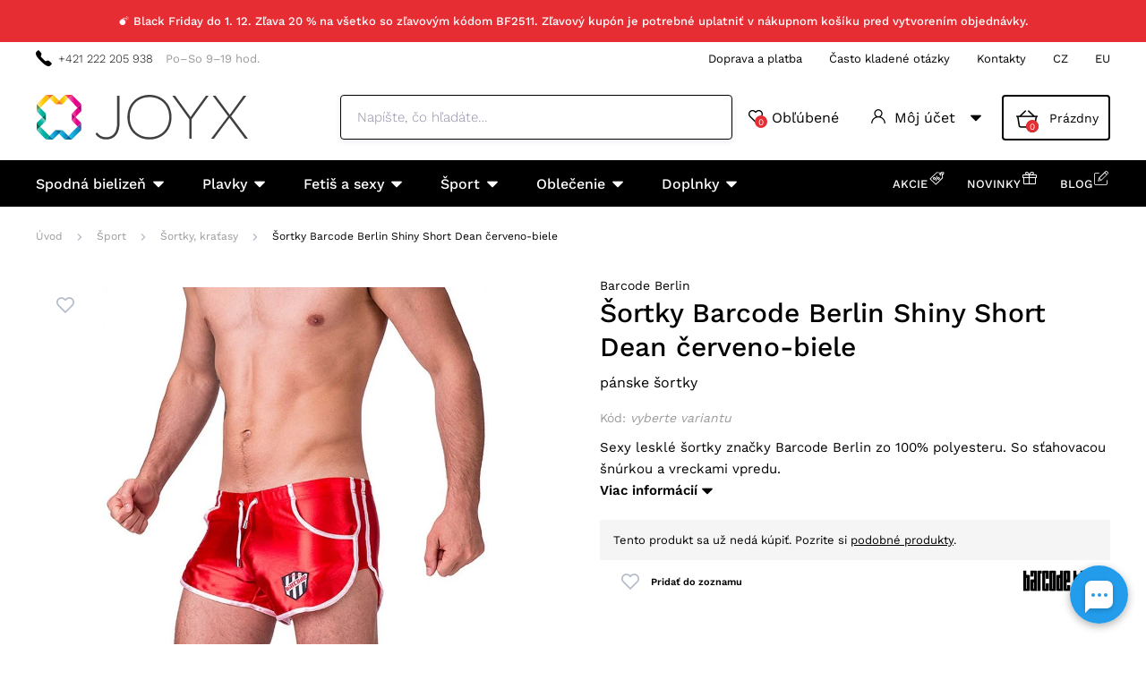

--- FILE ---
content_type: application/javascript
request_url: https://studio51.ladesk.com/scripts/track_visit.php?t=Y&C=Track&B=6mbwb9z6clfxkvjulplhgdkuu6uoiiwx&S=1hih7mtcnu0uucto16jblrxar2pr1jpa&pt=%C5%A0ortky%20Barcode%20Berlin%20Shiny%20Short%20Dean%20%C4%8Derveno-biele%20%20%20Joyx.sk&url=__S__www.joyx.sk%2Fsortky-barcode-berlin-shiny-short-dean-cerveno-biele%2F&ref=&sr=1280x720&ud=%7B%7D&vn=Y&ci=&jstk=Y
body_size: -21
content:
function chatTrackingStartChat(conversationId) {
    
}
function chatTrackingEndChat(conversationId) {
    
}
function chatTrackingAgentMessage(agentId, conversationId, chatId) {
    
}
function chatTrackingCustomerMessage(customerId, conversationId, chatId) {
    
}
LiveAgent.instance.initTracker(new LiveAgent.TrackPushStream('5.60.2.20251124100932', '7b7b41efe9_vb_', 'u257137_17ff', 'https://1.ec1.vbus.apps.ladesk.com/5_60_2_20251124100932/','https://2.ec1.vbus.apps.ladesk.com/5_60_2_20251124100932/','https://3.ec1.vbus.apps.ladesk.com/5_60_2_20251124100932/','https://4.ec1.vbus.apps.ladesk.com/5_60_2_20251124100932/','https://5.ec1.vbus.apps.ladesk.com/5_60_2_20251124100932/','https://6.ec1.vbus.apps.ladesk.com/5_60_2_20251124100932/'));
LiveAgent.setCookieOnTopDomain(LiveAgent.instance.getVisitorIdCookieName_(), LiveAgent.instance.browserId, 30);


--- FILE ---
content_type: image/svg+xml
request_url: https://www.sexshop51.cz/public/frontend/images/logo-joyx.svg
body_size: 2043
content:
<?xml version="1.0" encoding="UTF-8" standalone="no"?>
<!DOCTYPE svg PUBLIC "-//W3C//DTD SVG 1.1//EN" "http://www.w3.org/Graphics/SVG/1.1/DTD/svg11.dtd">
<svg width="100%" height="100%" viewBox="0 0 1399 296" version="1.1" xmlns="http://www.w3.org/2000/svg" xmlns:xlink="http://www.w3.org/1999/xlink" xml:space="preserve" xmlns:serif="http://www.serif.com/" style="fill-rule:evenodd;clip-rule:evenodd;stroke-linejoin:round;stroke-miterlimit:2;">
    <g transform="matrix(1,0,0,1,-590.55,-590.553)">
        <g transform="matrix(4.16667,0,0,4.16667,0,0)">
            <g transform="matrix(1,0,0,1,273.539,170.04)">
                <path d="M0,15.618C0,32.895 -7.614,42.559 -21.572,42.559C-28.502,42.559 -33.871,39.826 -38.264,34.36L-36.214,31.139C-32.407,36.41 -27.624,38.947 -21.572,38.947C-9.859,38.947 -3.904,30.747 -3.904,15.813L-3.904,-26.941L0,-26.941L0,15.618Z" style="fill:rgb(64,63,65);fill-rule:nonzero;"/>
            </g>
        </g>
        <g transform="matrix(4.16667,0,0,4.16667,0,0)">
            <g transform="matrix(1,0,0,1,320.975,145.345)">
                <path d="M0,63.642C17.277,63.642 31.334,51.734 31.334,31.821C31.334,11.908 17.277,-0.001 0,-0.001C-17.472,-0.001 -31.333,12.005 -31.333,31.821C-31.333,51.636 -17.472,63.642 0,63.642M0,-3.612C19.425,-3.612 35.043,10.444 35.043,31.821C35.043,53.295 19.425,67.254 0,67.254C-19.521,67.254 -35.042,53.295 -35.042,31.821C-35.042,10.444 -19.521,-3.612 0,-3.612" style="fill:rgb(64,63,65);fill-rule:nonzero;"/>
            </g>
        </g>
        <g transform="matrix(4.16667,0,0,4.16667,0,0)">
            <g transform="matrix(1,0,0,1,387.934,143.099)">
                <path d="M0,68.329L-3.709,68.329L-3.709,37.288L-30.65,0L-26.258,0L-8.59,24.403L-1.757,33.774L-1.659,33.774C-1.562,33.677 0.878,30.065 4.782,24.599L22.743,0L27.038,0L0,37.288L0,68.329Z" style="fill:rgb(64,63,65);fill-rule:nonzero;"/>
            </g>
        </g>
        <g transform="matrix(4.16667,0,0,4.16667,0,0)">
            <g transform="matrix(1,0,0,1,458.015,162.914)">
                <path d="M0,28.698C-7.125,19.23 -9.761,15.423 -9.858,15.423L-9.956,15.423C-10.053,15.423 -12.982,19.23 -20.205,28.893L-34.651,48.513L-39.239,48.513L-12.2,12.787L-36.604,-19.815L-32.113,-19.815L-17.96,-0.878C-11.713,7.614 -9.663,10.25 -9.565,10.25L-9.468,10.25C-9.272,10.25 -7.418,7.516 -1.366,-0.878L12.397,-19.815L16.888,-19.815L-7.32,12.885L19.425,48.513L14.837,48.513L0,28.698Z" style="fill:rgb(64,63,65);fill-rule:nonzero;"/>
            </g>
        </g>
        <g transform="matrix(4.16667,0,0,4.16667,0,0)">
            <g transform="matrix(20.5635,0,0,-20.5635,141.732,152.014)">
                <path d="M-0,-0.223L0.277,-0.5L0.554,-0.223L1,0.223L0.723,0.5L-0,-0.223Z" style="fill:url(#_Linear1);fill-rule:nonzero;"/>
            </g>
        </g>
        <g transform="matrix(4.16667,0,0,4.16667,0,0)">
            <g transform="matrix(10.515,10.5138,10.5138,-10.515,164.473,143.91)">
                <rect x="0.064" y="-0.271" width="0.873" height="0.541" style="fill:url(#_Linear2);"/>
            </g>
        </g>
        <g transform="matrix(4.16667,0,0,4.16667,0,0)">
            <g transform="matrix(10.516,10.5142,10.5142,-10.516,179.343,143.91)">
                <rect x="0.229" y="-0.436" width="0.542" height="0.873" style="fill:url(#_Linear3);"/>
            </g>
        </g>
        <g transform="matrix(4.16667,0,0,4.16667,0,0)">
            <g transform="matrix(11.3882,0,0,-11.3882,156.602,144.581)">
                <path d="M-0,0.25L0.5,-0.25L1,0.25L-0,0.25Z" style="fill:url(#_Linear4);fill-rule:nonzero;"/>
            </g>
        </g>
        <g transform="matrix(4.16667,0,0,4.16667,0,0)">
            <g transform="matrix(20.564,0,0,-20.564,192.036,152.014)">
                <path d="M-0,0.223L0.446,-0.223L0.723,-0.5L1,-0.223L0.277,0.5L-0,0.223Z" style="fill:url(#_Linear5);fill-rule:nonzero;"/>
            </g>
        </g>
        <g transform="matrix(4.16667,0,0,4.16667,0,0)">
            <g transform="matrix(11.3887,0,0,-11.3887,171.472,153.756)">
                <path d="M0,-0.25L1,-0.25L0.5,0.25L0,-0.25Z" style="fill:url(#_Linear6);fill-rule:nonzero;"/>
            </g>
        </g>
        <g transform="matrix(4.16667,0,0,4.16667,0,0)">
            <g transform="matrix(10.5148,10.5148,10.5148,-10.5148,199.908,164.474)">
                <rect x="0.229" y="-0.436" width="0.542" height="0.873" style="fill:url(#_Linear7);"/>
            </g>
        </g>
        <g transform="matrix(4.16667,0,0,4.16667,0,0)">
            <g transform="matrix(11.3882,0,0,-11.3882,186.342,144.581)">
                <path d="M-0,0.25L0.5,-0.25L1,0.25L-0,0.25Z" style="fill:url(#_Linear8);fill-rule:nonzero;"/>
            </g>
        </g>
        <g transform="matrix(4.16667,0,0,4.16667,0,0)">
            <g transform="matrix(10.5153,10.5142,10.5142,-10.5153,199.908,179.343)">
                <rect x="0.064" y="-0.271" width="0.873" height="0.541" style="fill:url(#_Linear9);"/>
            </g>
        </g>
        <g transform="matrix(4.16667,0,0,4.16667,0,0)">
            <g transform="matrix(5.69414,-5.69414,-5.69414,-5.69414,194.883,180.012)">
                <path d="M-0,-0.5L1,-0.5L1,0.5L-0,-0.5Z" style="fill:url(#_Linear10);fill-rule:nonzero;"/>
            </g>
        </g>
        <g transform="matrix(4.16667,0,0,4.16667,0,0)">
            <g transform="matrix(5.69414,-5.69414,-5.69414,-5.69414,209.753,165.144)">
                <path d="M0,0.5L-0,-0.5L1,0.5L0,0.5Z" style="fill:url(#_Linear11);fill-rule:nonzero;"/>
            </g>
        </g>
        <g transform="matrix(4.16667,0,0,4.16667,0,0)">
            <g transform="matrix(20.564,0,0,-20.564,192.036,202.317)">
                <path d="M0.446,0.223L-0,-0.223L0.277,-0.5L1,0.223L0.723,0.5L0.446,0.223Z" style="fill:url(#_Linear12);fill-rule:nonzero;"/>
            </g>
        </g>
        <g transform="matrix(4.16667,0,0,4.16667,0,0)">
            <g transform="matrix(10.5151,10.5151,10.5151,-10.5151,179.344,199.906)">
                <rect x="0.064" y="-0.271" width="0.873" height="0.542" style="fill:url(#_Linear13);"/>
            </g>
        </g>
        <g transform="matrix(4.16667,0,0,4.16667,0,0)">
            <g transform="matrix(5.69414,-5.69414,-5.69414,-5.69414,209.752,194.882)">
                <path d="M0,0.5L-0,-0.5L1,0.5L0,0.5Z" style="fill:url(#_Linear14);fill-rule:nonzero;"/>
            </g>
        </g>
        <g transform="matrix(4.16667,0,0,4.16667,0,0)">
            <g transform="matrix(10.5144,10.5144,10.5144,-10.5144,164.474,199.906)">
                <rect x="0.229" y="-0.436" width="0.542" height="0.873" style="fill:url(#_Linear15);"/>
            </g>
        </g>
        <g transform="matrix(4.16667,0,0,4.16667,0,0)">
            <g transform="matrix(5.69414,-5.69414,-5.69414,-5.69414,189.188,215.445)">
                <path d="M-0,0.5L1,-0.5L1,0.5L-0,0.5Z" style="fill:url(#_Linear16);fill-rule:nonzero;"/>
            </g>
        </g>
        <g transform="matrix(4.16667,0,0,4.16667,0,0)">
            <g transform="matrix(20.5635,0,0,-20.5635,141.732,202.317)">
                <path d="M-0,0.223L0.723,-0.5L1,-0.223L0.554,0.223L0.277,0.5L-0,0.223Z" style="fill:url(#_Linear17);fill-rule:nonzero;"/>
            </g>
        </g>
        <g transform="matrix(4.16667,0,0,4.16667,0,0)">
            <g transform="matrix(9.17697,9.17536,9.17536,-9.17697,144.579,180.013)">
                <rect x="0.19" y="-0.5" width="0.621" height="1" style="fill:url(#_Linear18);"/>
            </g>
        </g>
        <g transform="matrix(4.16667,0,0,4.16667,0,0)">
            <g transform="matrix(5.69449,-5.69449,-5.69449,-5.69449,174.318,200.577)">
                <path d="M0,0.5L0,-0.5L1,-0.5L0,0.5Z" style="fill:url(#_Linear19);fill-rule:nonzero;"/>
            </g>
        </g>
        <g transform="matrix(4.16667,0,0,4.16667,0,0)">
            <g transform="matrix(10.515,10.5138,10.5138,-10.515,143.91,164.474)">
                <rect x="0.064" y="-0.271" width="0.873" height="0.542" style="fill:url(#_Linear20);"/>
            </g>
        </g>
        <g transform="matrix(4.16667,0,0,4.16667,0,0)">
            <g transform="matrix(5.69414,-5.69414,-5.69414,-5.69414,159.449,215.445)">
                <path d="M-0,0.5L1,-0.5L1,0.5L-0,0.5Z" style="fill:url(#_Linear21);fill-rule:nonzero;"/>
            </g>
        </g>
        <g transform="matrix(4.16667,0,0,4.16667,0,0)">
            <g transform="matrix(5.69414,-5.69414,-5.69414,-5.69414,153.754,180.013)">
                <path d="M0,0.5L0,-0.5L1,0.5L0,0.5Z" style="fill:url(#_Linear22);fill-rule:nonzero;"/>
            </g>
        </g>
        <g transform="matrix(4.16667,0,0,4.16667,0,0)">
            <g transform="matrix(5.69449,-5.69449,-5.69449,-5.69449,138.885,194.882)">
                <path d="M-0,-0.5L1,-0.5L1,0.5L-0,-0.5Z" style="fill:url(#_Linear23);fill-rule:nonzero;"/>
            </g>
        </g>
        <g transform="matrix(4.16667,0,0,4.16667,0,0)">
            <g transform="matrix(5.69449,-5.69449,-5.69449,-5.69449,138.884,165.142)">
                <path d="M-0,-0.5L1,-0.5L1,0.5L-0,-0.5Z" style="fill:url(#_Linear24);fill-rule:nonzero;"/>
            </g>
        </g>
    </g>
    <defs>
        <linearGradient id="_Linear1" x1="0" y1="0" x2="1" y2="0" gradientUnits="userSpaceOnUse" gradientTransform="matrix(1,0,0,-1,0,-1.13794e-06)"><stop offset="0" style="stop-color:rgb(254,232,163);stop-opacity:1"/><stop offset="0.5" style="stop-color:rgb(254,202,3);stop-opacity:1"/><stop offset="1" style="stop-color:rgb(250,172,23);stop-opacity:1"/></linearGradient>
        <linearGradient id="_Linear2" x1="0" y1="0" x2="1" y2="0" gradientUnits="userSpaceOnUse" gradientTransform="matrix(0.707145,0.707068,0.707068,-0.707145,0.146426,-0.35353)"><stop offset="0" style="stop-color:rgb(254,232,163);stop-opacity:1"/><stop offset="0.5" style="stop-color:rgb(254,202,3);stop-opacity:1"/><stop offset="1" style="stop-color:rgb(250,172,23);stop-opacity:1"/></linearGradient>
        <linearGradient id="_Linear3" x1="0" y1="0" x2="1" y2="0" gradientUnits="userSpaceOnUse" gradientTransform="matrix(0.707169,0.707045,0.707045,-0.707169,0.146411,-0.353512)"><stop offset="0" style="stop-color:rgb(250,172,23);stop-opacity:1"/><stop offset="0.5" style="stop-color:rgb(254,202,3);stop-opacity:1"/><stop offset="1" style="stop-color:rgb(254,232,163);stop-opacity:1"/></linearGradient>
        <linearGradient id="_Linear4" x1="0" y1="0" x2="1" y2="0" gradientUnits="userSpaceOnUse" gradientTransform="matrix(1,0,0,-1,0,9.60469e-05)"><stop offset="0" style="stop-color:rgb(247,148,83);stop-opacity:1"/><stop offset="0.5" style="stop-color:rgb(244,117,32);stop-opacity:1"/><stop offset="1" style="stop-color:rgb(213,98,42);stop-opacity:1"/></linearGradient>
        <linearGradient id="_Linear5" x1="0" y1="0" x2="1" y2="0" gradientUnits="userSpaceOnUse" gradientTransform="matrix(1,0,0,-1,0,-1.13791e-06)"><stop offset="0" style="stop-color:rgb(240,116,172);stop-opacity:1"/><stop offset="0.5" style="stop-color:rgb(235,0,139);stop-opacity:1"/><stop offset="1" style="stop-color:rgb(206,16,140);stop-opacity:1"/></linearGradient>
        <linearGradient id="_Linear6" x1="0" y1="0" x2="1" y2="0" gradientUnits="userSpaceOnUse" gradientTransform="matrix(1,0,0,-1,0,4.66428e-05)"><stop offset="0" style="stop-color:rgb(247,148,83);stop-opacity:1"/><stop offset="0.5" style="stop-color:rgb(244,117,32);stop-opacity:1"/><stop offset="1" style="stop-color:rgb(213,98,42);stop-opacity:1"/></linearGradient>
        <linearGradient id="_Linear7" x1="0" y1="0" x2="1" y2="0" gradientUnits="userSpaceOnUse" gradientTransform="matrix(0.707107,0.707107,0.707107,-0.707107,0.146437,-0.353531)"><stop offset="0" style="stop-color:rgb(240,116,172);stop-opacity:1"/><stop offset="0.5" style="stop-color:rgb(235,0,139);stop-opacity:1"/><stop offset="1" style="stop-color:rgb(206,16,140);stop-opacity:1"/></linearGradient>
        <linearGradient id="_Linear8" x1="0" y1="0" x2="1" y2="0" gradientUnits="userSpaceOnUse" gradientTransform="matrix(1,0,0,-1,0,9.60469e-05)"><stop offset="0" style="stop-color:rgb(243,127,123);stop-opacity:1"/><stop offset="0.5" style="stop-color:rgb(238,60,87);stop-opacity:1"/><stop offset="1" style="stop-color:rgb(222,29,71);stop-opacity:1"/></linearGradient>
        <linearGradient id="_Linear9" x1="0" y1="0" x2="1" y2="0" gradientUnits="userSpaceOnUse" gradientTransform="matrix(0.707145,0.707068,0.707068,-0.707145,0.146447,-0.353582)"><stop offset="0" style="stop-color:rgb(240,116,172);stop-opacity:1"/><stop offset="0.5" style="stop-color:rgb(235,0,139);stop-opacity:1"/><stop offset="1" style="stop-color:rgb(206,16,140);stop-opacity:1"/></linearGradient>
        <linearGradient id="_Linear10" x1="0" y1="0" x2="1" y2="0" gradientUnits="userSpaceOnUse" gradientTransform="matrix(1,0,0,-1,0,-0.000146818)"><stop offset="0" style="stop-color:rgb(235,0,139);stop-opacity:1"/><stop offset="1" style="stop-color:rgb(156,0,105);stop-opacity:1"/></linearGradient>
        <linearGradient id="_Linear11" x1="0" y1="0" x2="1" y2="0" gradientUnits="userSpaceOnUse" gradientTransform="matrix(1,0,0,-1,0,-5.89905e-05)"><stop offset="0" style="stop-color:rgb(156,0,105);stop-opacity:1"/><stop offset="1" style="stop-color:rgb(214,0,127);stop-opacity:1"/></linearGradient>
        <linearGradient id="_Linear12" x1="0" y1="0" x2="1" y2="0" gradientUnits="userSpaceOnUse" gradientTransform="matrix(1,0,0,-1,0,-2.39351e-05)"><stop offset="0" style="stop-color:rgb(41,196,243);stop-opacity:1"/><stop offset="1" style="stop-color:rgb(0,120,175);stop-opacity:1"/></linearGradient>
        <linearGradient id="_Linear13" x1="0" y1="0" x2="1" y2="0" gradientUnits="userSpaceOnUse" gradientTransform="matrix(0.707107,0.707107,0.707107,-0.707107,0.14647,-0.353609)"><stop offset="0" style="stop-color:rgb(41,196,243);stop-opacity:1"/><stop offset="1" style="stop-color:rgb(0,120,175);stop-opacity:1"/></linearGradient>
        <linearGradient id="_Linear14" x1="0" y1="0" x2="1" y2="0" gradientUnits="userSpaceOnUse" gradientTransform="matrix(1,0,0,-1,0,-0.000275792)"><stop offset="0" style="stop-color:rgb(71,63,153);stop-opacity:1"/><stop offset="1" style="stop-color:rgb(101,97,171);stop-opacity:1"/></linearGradient>
        <linearGradient id="_Linear15" x1="0" y1="0" x2="1" y2="0" gradientUnits="userSpaceOnUse" gradientTransform="matrix(0.707107,0.707107,0.707107,-0.707107,0.146472,-0.353615)"><stop offset="0" style="stop-color:rgb(41,196,243);stop-opacity:1"/><stop offset="1" style="stop-color:rgb(0,120,175);stop-opacity:1"/></linearGradient>
        <linearGradient id="_Linear16" x1="0" y1="0" x2="1" y2="0" gradientUnits="userSpaceOnUse" gradientTransform="matrix(1,0,0,-1,0,-0.000279884)"><stop offset="0" style="stop-color:rgb(0,159,218);stop-opacity:1"/><stop offset="1" style="stop-color:rgb(0,77,116);stop-opacity:1"/></linearGradient>
        <linearGradient id="_Linear17" x1="0" y1="0" x2="1" y2="0" gradientUnits="userSpaceOnUse" gradientTransform="matrix(1,0,0,-1,0,-2.39356e-05)"><stop offset="0" style="stop-color:rgb(138,208,195);stop-opacity:1"/><stop offset="0.01" style="stop-color:rgb(138,208,195);stop-opacity:1"/><stop offset="0.5" style="stop-color:rgb(0,182,168);stop-opacity:1"/><stop offset="1" style="stop-color:rgb(0,161,133);stop-opacity:1"/></linearGradient>
        <linearGradient id="_Linear18" x1="0" y1="0" x2="1" y2="0" gradientUnits="userSpaceOnUse" gradientTransform="matrix(8.78194e-05,1,1,-8.78194e-05,0.499982,-0.500026)"><stop offset="0" style="stop-color:rgb(0,161,133);stop-opacity:1"/><stop offset="0.5" style="stop-color:rgb(0,182,168);stop-opacity:1"/><stop offset="0.99" style="stop-color:rgb(138,208,195);stop-opacity:1"/><stop offset="1" style="stop-color:rgb(138,208,195);stop-opacity:1"/></linearGradient>
        <linearGradient id="_Linear19" x1="0" y1="0" x2="1" y2="0" gradientUnits="userSpaceOnUse" gradientTransform="matrix(1,0,0,-1,0,-6.31137e-05)"><stop offset="0" style="stop-color:rgb(0,77,116);stop-opacity:1"/><stop offset="1" style="stop-color:rgb(0,159,218);stop-opacity:1"/></linearGradient>
        <linearGradient id="_Linear20" x1="0" y1="0" x2="1" y2="0" gradientUnits="userSpaceOnUse" gradientTransform="matrix(0.707145,0.707068,0.707068,-0.707145,0.146414,-0.353502)"><stop offset="0" style="stop-color:rgb(138,208,195);stop-opacity:1"/><stop offset="0.01" style="stop-color:rgb(138,208,195);stop-opacity:1"/><stop offset="0.5" style="stop-color:rgb(0,182,168);stop-opacity:1"/><stop offset="1" style="stop-color:rgb(0,161,133);stop-opacity:1"/></linearGradient>
        <linearGradient id="_Linear21" x1="0" y1="0" x2="1" y2="0" gradientUnits="userSpaceOnUse" gradientTransform="matrix(1,0,0,-1,0,-0.00015091)"><stop offset="0" style="stop-color:rgb(61,177,202);stop-opacity:1"/><stop offset="0.01" style="stop-color:rgb(61,177,202);stop-opacity:1"/><stop offset="0.5" style="stop-color:rgb(0,153,185);stop-opacity:1"/><stop offset="0.99" style="stop-color:rgb(0,94,99);stop-opacity:1"/><stop offset="1" style="stop-color:rgb(0,94,99);stop-opacity:1"/></linearGradient>
        <linearGradient id="_Linear22" x1="0" y1="0" x2="1" y2="0" gradientUnits="userSpaceOnUse" gradientTransform="matrix(1,0,0,-1,0,-0.000159164)"><stop offset="0" style="stop-color:rgb(0,89,71);stop-opacity:1"/><stop offset="1" style="stop-color:rgb(0,146,135);stop-opacity:1"/></linearGradient>
        <linearGradient id="_Linear23" x1="0" y1="0" x2="1" y2="0" gradientUnits="userSpaceOnUse" gradientTransform="matrix(1,0,0,-1,0,-0.000159154)"><stop offset="0" style="stop-color:rgb(0,146,135);stop-opacity:1"/><stop offset="1" style="stop-color:rgb(0,89,71);stop-opacity:1"/></linearGradient>
        <linearGradient id="_Linear24" x1="0" y1="0" x2="1" y2="0" gradientUnits="userSpaceOnUse" gradientTransform="matrix(1,0,0,-1,0,-0.000373168)"><stop offset="0" style="stop-color:rgb(156,192,110);stop-opacity:1"/><stop offset="1" style="stop-color:rgb(84,138,45);stop-opacity:1"/></linearGradient>
    </defs>
</svg>
